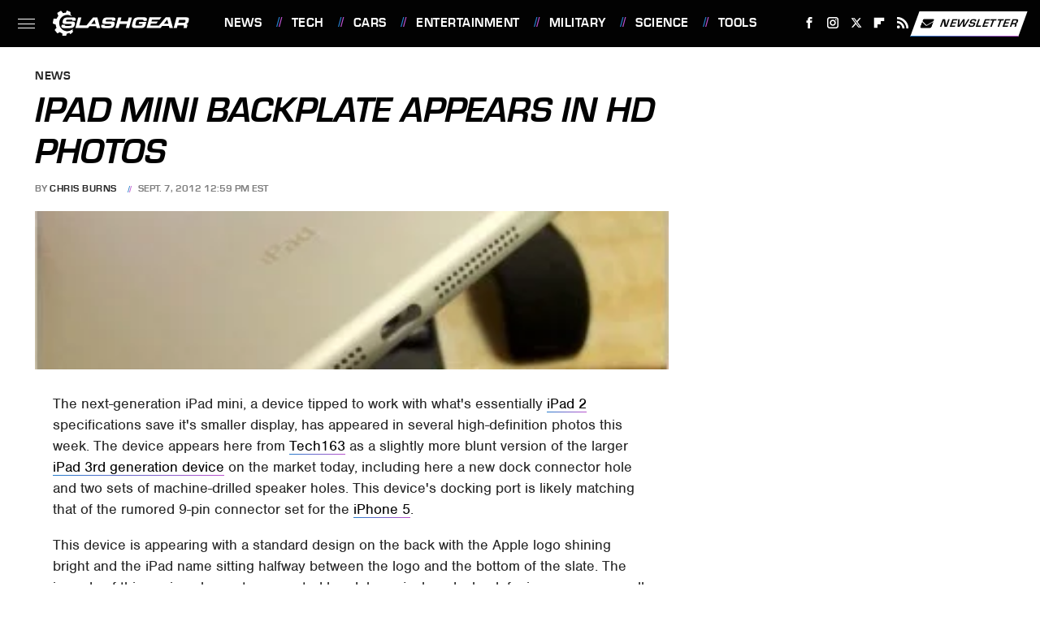

--- FILE ---
content_type: text/plain; charset=utf-8
request_url: https://ads.adthrive.com/http-api/cv2
body_size: 3305
content:
{"om":["0929nj63","0av741zl","0p298ycs8g7","0pycs8g7","0sm4lr19","0u2988cmwjg","1","10011/8b27c31a5a670fa1f1bbaf67c61def2e","1028_8744530","10310289136970_594352012","11142692","11509227","11896988","12010084","12174192","124843_10","124844_24","124848_8","1453468","1611092","1dynz4oo","1ktgrre1","2249:650628496","2249:650662457","2249:650664226","2249:691914577","2307:1h7yhpl7","2307:3d4r29fd","2307:4etfwvf1","2307:5vb39qim","2307:64np4jkk","2307:7cidgnzy","2307:7cmeqmw8","2307:7xb3th35","2307:8orkh93v","2307:9jse9oga","2307:9krcxphu","2307:a8beztgq","2307:bpecuyjx","2307:c0mw623r","2307:e49ssopz","2307:ehojwnap","2307:f3tdw9f3","2307:fevt4ewx","2307:g749lgab","2307:hfqgqvcv","2307:ldsdwhka","2307:ll77hviy","2307:n2rcz3xr","2307:nmuzeaa7","2307:o2s05iig","2307:oo8yaihc","2307:pi9dvb89","2307:plth4l1a","2307:r0u09phz","2307:rn9p8zym","2307:s5r5mftp","2307:thi4ww4t","2307:uf5rmxyz","2307:ux1fyib3","2307:yoy4swbx","2307:z8hcebyi","2307:zjn6yvkc","23t9uf9c","2409_25495_176_CR52092921","2409_25495_176_CR52153848","2409_25495_176_CR52153849","2409_25495_176_CR52178317","2409_25495_176_CR52186411","248492542","25_87z6cimm","25_utberk8n","262797","262801","262808","2662_200562_8168483","2662_200562_8168520","2676:85393222","2676:86082727","2676:86087985","2676:86739504","2676:86739704","2676:86927484","2760:176_CR52092923","2760:176_CR52178317","2760:176_CR52186411","28925636","28933536","2974:8168475","2974:8168483","3018/31bcd840b678a61946d54f8a83407164","308_125203_20","308_125204_13","32447008","32661333","32661359","3335_25247_700109379","3335_25247_700109391","33605403","33608958","33637455","3646_185414_T26509255","3658_15078_cuudl2xr","3658_15078_u5zlepic","3658_15106_u4atmpu4","3658_155735_0pycs8g7","3658_16352_ehc482l0","3658_203382_z2zvrgyz","3658_210654_e2276gvx","3658_22070_t3wa7f3z","3658_644013_rnvjtx7r","3658_67113_vqw5ht8r","3658_89858_ixnblmho","3745kao5","381513943572","3l1m1jex","3o9hdib5","3swzj6q3","3v2n6fcp","409_216366","409_216396","409_225978","409_225982","409_225988","409_226331","409_227223","409_227226","409_228080","409_228367","409_228382","409_228385","43a7ptxe","44023623","44629254","458901553568","47370256","4749xx5e","481703827","485027845327","49959730","4etfwvf1","5126500501","51372355","51372397","51372410","52707997","52864446","53v6aquw","54779873","5504:203880","5510:9efxb1yn","5510:u4atmpu4","5563_66529_OAIP.1c76eaab97db85bd36938f82604fa570","55763524","557_409_216616","557_409_220334","557_409_220343","557_409_223589","558_93_ll77hviy","55961723","564549740","564559436","578524142","59664236","59664270","59665059","59780474","5989_91771_705980550","5989_91771_705981069","5sfc9ja1","5vb39qim","5vg29sv8","60325468","60638194","618576351","618876699","61900406","61900466","619089559","61916211","61916223","61916229","61926845","61932920","61932925","61932957","61945704","61945716","620646535425","620646535428","62187798","6226508011","6226543513","6226560541","627227759","628086965","628153053","628153173","628223277","628360579","628360582","628456307","628456310","628456382","628456391","628622178","628687043","628687157","628687460","628687463","628841673","629009180","629167998","629171202","629255550","62946748","630928655","63100591","6329018","64298np4jkk","64np4jkk","670070108","677843516","680452111","680_99480_700109379","680_99480_700109389","680_99480_700109391","680_99480_700109393","686020459","695879872","697525781","6jrz15kl","6mrds7pc","6tj9m7jw","700109379","700109383","700109389","700109399","700117707","702397981","702423494","705115233","705115332","705115442","705115523","705116521","705127202","720234615065","74_594352012","76mreekc","7cidgnzy","7cmeqmw8","7sf7w6kh","80072814","80072819","8154360","8168539","8172740","8172741","82133854","82133858","82286850","85987364","86082998","86434333","86434663","86509229","8666/7cd4d5087da37c02cd8f72043b73ba5e","86927831","8b5u826e","8orkh93v","8u2upl8r","9057/0328842c8f1d017570ede5c97267f40d","9057/0da634e56b4dee1eb149a27fcef83898","9057/1ed2e1a3f7522e9d5b4d247b57ab0c7c","9057/211d1f0fa71d1a58cabee51f2180e38f","9057/231dc6cdaab2d0112d8c69cdcbfdf9e9","9krcxphu","9uox3d6i","FC8Gv9lZIb0","a3ts2hcp","a7wye4jw","a8beztgq","ahnxpq60","amq35c4f","bd5xg6f6","bpecuyjx","bsgbu9lt","c0mw623r","c1u7ixf4","chr203vn","ckznjym0","cr-2azmi2ttuatj","cr-2azmi2ttubwe","cr-2azmi2ttubxe","cr-7f9n585bubxe","cr-aavwye1pubwj","cr-aaw20e1subwj","cr-aawz2m3rubwj","cr-f6puwm2w27tf1","cr-f6puwm2x27tf1","cr-f6puwm2yw7tf1","cr-op3cwed1uatj","cymho2zs","d7jlfyzd","ddr52z0n","dsugp5th","e2c76his","e2qeeuc5","e2ti0ucc","ehc482l0","ehojwnap","eo7d5ncl","extremereach_creative_76559239","f3h9fqou","f3tdw9f3","f5jxtba9","fcn2zae1","fpbj0p83","fruor2jx","g72svoph","g9z79oc7","h1m1w12p","heb21q1u","hffavbt7","hfqgqvcv","hi8dd2jh","hy959rg7","i2aglcoy","i90isgt0","ic7fhmq6","icajkkn0","ipnvu7pa","ixnblmho","lasd4xof","ldsdwhka","ll77hviy","lxlnailk","mc163wv6","mg18xwgu","mhk98j8a","muvxy961","n2rcz3xr","n8w0plts","nlm2t4cv","nr5arrhc","o2s05iig","of8dd9pr","oj70mowv","oo8yaihc","ooo6jtia","ozdii3rw","p0odjzyt","pedrhpzu","pi9dvb89","pkydekxi","plth4l1a","pz8lwofu","q33mvhkz","q79txt07","q9plh3qd","quk7w53j","r0u09phz","riaslz7g","risjxoqk","rka8obw7","rnvjtx7r","rwwkn4ni","t2dlmwva","t79r9pdb","ti0s3bz3","u2x4z0j8","u4atmpu4","uf5rmxyz","ufyepgre","ujl9wsn7","utberk8n","v705kko8","vdcb5d4i","ven7pu1c","vqw5ht8r","vwg10e52","wih2rdv3","wq5j4s9t","xnfnfr4x","y141rtv6","ya949d2z","ybfhxisi","yi6qlg3p","z2zvrgyz","z4ptnka9","z9ku9v6m","zqs7z6cq","zw6jpag6","7979132","7979135"],"pmp":[],"adomains":["123notices.com","1md.org","about.bugmd.com","acelauncher.com","adameve.com","akusoli.com","allyspin.com","askanexpertonline.com","atomapplications.com","bassbet.com","betsson.gr","biz-zone.co","bizreach.jp","braverx.com","bubbleroom.se","bugmd.com","buydrcleanspray.com","byrna.com","capitaloneshopping.com","clarifion.com","combatironapparel.com","controlcase.com","convertwithwave.com","cotosen.com","countingmypennies.com","cratedb.com","croisieurope.be","cs.money","dallasnews.com","definition.org","derila-ergo.com","dhgate.com","dhs.gov","displate.com","easyprint.app","easyrecipefinder.co","fabpop.net","familynow.club","fla-keys.com","folkaly.com","g123.jp","gameswaka.com","getbugmd.com","getconsumerchoice.com","getcubbie.com","gowavebrowser.co","gowdr.com","gransino.com","grosvenorcasinos.com","guard.io","hero-wars.com","holts.com","instantbuzz.net","itsmanual.com","jackpotcitycasino.com","justanswer.com","justanswer.es","la-date.com","lightinthebox.com","liverrenew.com","local.com","lovehoney.com","lulutox.com","lymphsystemsupport.com","manualsdirectory.org","meccabingo.com","medimops.de","mensdrivingforce.com","millioner.com","miniretornaveis.com","mobiplus.me","myiq.com","national-lottery.co.uk","naturalhealthreports.net","nbliver360.com","nikke-global.com","nordicspirit.co.uk","nuubu.com","onlinemanualspdf.co","original-play.com","outliermodel.com","paperela.com","paradisestays.site","parasiterelief.com","peta.org","photoshelter.com","plannedparenthood.org","playvod-za.com","printeasilyapp.com","printwithwave.com","profitor.com","quicklearnx.com","quickrecipehub.com","rakuten-sec.co.jp","rangeusa.com","refinancegold.com","robocat.com","royalcaribbean.com","saba.com.mx","shift.com","simple.life","spinbara.com","systeme.io","taboola.com","tackenberg.de","temu.com","tenfactorialrocks.com","theoceanac.com","topaipick.com","totaladblock.com","usconcealedcarry.com","vagisil.com","vegashero.com","vegogarden.com","veryfast.io","viewmanuals.com","viewrecipe.net","votervoice.net","vuse.com","wavebrowser.co","wavebrowserpro.com","weareplannedparenthood.org","xiaflex.com","yourchamilia.com"]}